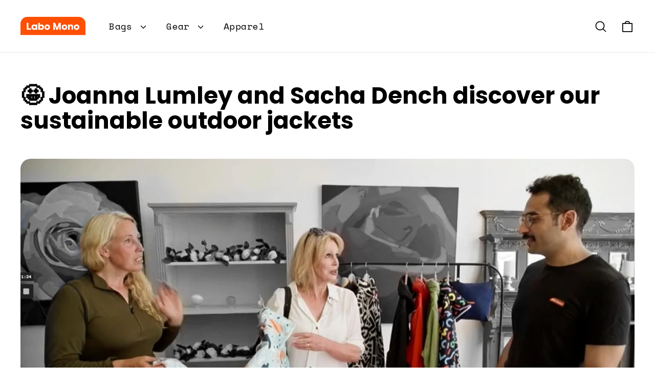

--- FILE ---
content_type: image/svg+xml
request_url: https://labomono.com/cdn/shop/files/Labo_Mono_logo.svg?v=1675870881&width=140
body_size: 647
content:
<?xml version="1.0" encoding="UTF-8"?>
<svg width="1208px" height="336px" viewBox="0 0 1208 336" version="1.1" xmlns="http://www.w3.org/2000/svg" xmlns:xlink="http://www.w3.org/1999/xlink">
    <title>Labo Mono logo</title>
    <g id="Page-1" stroke="none" stroke-width="1" fill="none" fill-rule="evenodd">
        <g id="Labo-Mono-logo" fill-rule="nonzero">
            <g id="official_logo" fill="#FE4F02">
                <path d="M0,335.833175 L0,125.937441 C0,56.3841128 57.4762524,0 128.376803,0 L1078.94199,0 C1149.84254,0 1207.31879,56.3841128 1207.31879,125.937441 L1207.31879,335.833175 L0,335.833175 Z" id="Rectangle-4-Copy-10"></path>
            </g>
            <g id="Group" transform="translate(116.000000, 111.000000)" fill="#FFFFFF">
                <path d="M0,126.946437 L0,0 L31.0007604,0 L31.0007604,100.455473 L80.0839957,100.455473 L80.0839957,126.946437 L0,126.946437 Z M165.004201,126.946437 L165.004201,116.062553 C158.793263,125.303586 144.301077,128.794644 136.847952,128.794644 C112.211233,128.794644 87.574514,109.696507 87.574514,78.8930611 C87.574514,48.089615 112.211233,28.9914786 136.847952,28.9914786 C143.058888,28.9914786 157.551076,31.0450417 165.004201,41.7235697 L165.004201,31.0450417 L193.574514,31.0450417 L193.574514,126.946437 L165.004201,126.946437 Z M117.574514,78.8930611 C117.574514,92.6519335 129.631036,101.687611 141.48321,101.687611 C153.131036,101.687611 164.574514,93.2680026 164.574514,78.8930611 C164.574514,64.5181196 153.131036,56.0985112 141.48321,56.0985112 C129.631036,56.0985112 117.574514,65.1341886 117.574514,78.8930611 Z M244.009064,78.6877048 C244.009064,92.4465773 254.55354,101.892968 266.785133,101.892968 C279.227615,101.892968 289.561202,92.8572901 289.561202,78.6877048 C289.561202,64.9288324 279.227615,55.8931546 266.785133,55.8931546 C254.76443,55.8931546 244.009064,64.3127633 244.009064,78.6877048 Z M243.376395,126.946437 L214.273641,126.946437 L214.273641,0.181196741 L243.376395,0.181196741 L243.376395,42.7503512 C248.226855,33.92003 260.036668,28.9914786 272.268261,28.9914786 C297.575004,28.9914786 319.929293,48.5003278 319.929293,79.3037739 C319.929293,109.491151 297.575004,129 272.268261,129 C260.036668,129 248.226855,123.866092 243.376395,115.035771 L243.376395,126.946437 Z M380.064762,100.66083 C392.296354,100.66083 402.419052,92.0358649 402.419052,78.6877048 C402.419052,65.7502577 392.296354,56.9199361 380.064762,56.9199361 C368.044059,56.9199361 357.921362,65.7502577 357.921362,78.6877048 C357.921362,92.0358649 368.044059,100.66083 380.064762,100.66083 Z M380.064762,128.589287 C352.227344,128.589287 329.029496,108.875082 329.029496,78.6877048 C329.029496,48.5003278 352.227344,28.9914786 380.064762,28.9914786 C407.902179,28.9914786 431.310918,48.5003278 431.310918,78.6877048 C431.310918,108.875082 407.902179,128.589287 380.064762,128.589287 Z M700.092594,100.66083 C712.324185,100.66083 722.446886,92.0358649 722.446886,78.6877048 C722.446886,65.7502577 712.324185,56.9199361 700.092594,56.9199361 C688.071892,56.9199361 677.949196,65.7502577 677.949196,78.6877048 C677.949196,92.0358649 688.071892,100.66083 700.092594,100.66083 Z M700.092594,128.589287 C672.255176,128.589287 649.05733,108.875082 649.05733,78.6877048 C649.05733,48.5003278 672.255176,28.9914786 700.092594,28.9914786 C727.930013,28.9914786 751.338752,48.5003278 751.338752,78.6877048 C751.338752,108.875082 727.930013,128.589287 700.092594,128.589287 Z M795.446613,76.223429 L795.446613,126.946437 L766.132968,126.946437 L766.132968,31.0450417 L795.446613,31.0450417 L795.446613,45.0092705 C800.718851,35.3575241 812.317778,28.9914786 823.9167,28.9914786 C846.060102,28.9914786 859.97881,42.3396384 859.97881,69.6520275 L859.97881,126.946437 L830.665164,126.946437 L830.665164,75.8127165 C830.665164,63.0806256 823.494921,56.7145799 813.583115,56.7145799 C803.249525,56.7145799 795.446613,61.6431312 795.446613,76.223429 Z M924.753846,100.66083 C936.985438,100.66083 947.108138,92.0358649 947.108138,78.6877048 C947.108138,65.7502577 936.985438,56.9199361 924.753846,56.9199361 C912.733145,56.9199361 902.610448,65.7502577 902.610448,78.6877048 C902.610448,92.0358649 912.733145,100.66083 924.753846,100.66083 Z M924.753846,128.589287 C896.916428,128.589287 873.718582,108.875082 873.718582,78.6877048 C873.718582,48.5003278 896.916428,28.9914786 924.753846,28.9914786 C952.591265,28.9914786 976,48.5003278 976,78.6877048 C976,108.875082 952.591265,128.589287 924.753846,128.589287 Z M632.150258,2.06057393e-13 L632.150258,127.37395 L601.682028,127.37395 L601.682028,50.9718566 L574.599156,127.37395 L548.228994,127.37395 L520.967948,50.7978198 L520.967948,127.37395 L490.499717,127.37395 L490.499717,2.06057393e-13 L527.738665,2.06057393e-13 L561.770428,90.3041413 L595.089485,2.06057393e-13 L632.150258,2.06057393e-13 Z" id="Labo-Mono-Copy"></path>
            </g>
        </g>
    </g>
</svg>